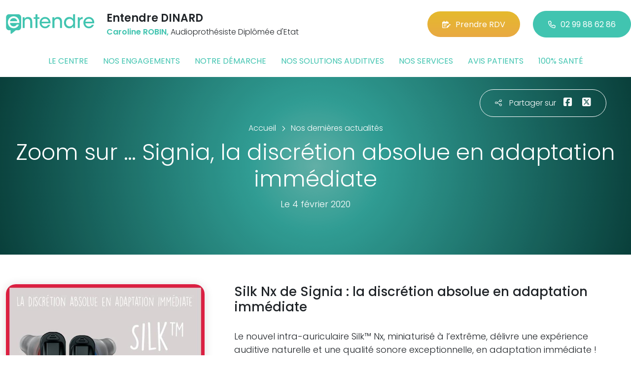

--- FILE ---
content_type: text/html; charset=utf-8
request_url: https://www.entendre-dinard.fr/actualites/7817/zoom-sur-signia-la-discretion-absolue-en-adaptation-immediate
body_size: 6146
content:

<!DOCTYPE html>
<html lang="fr-FR">
<head>
    <meta http-equiv="Content-Type" content="text/html; charset=utf-8" />
    <meta http-equiv="X-UA-Compatible" content="IE=edge">
    <meta name="viewport" content="width=device-width, initial-scale=1.0">
    
    <title>Zoom sur … Signia, la discr&#233;tion absolue en adaptation imm&#233;diate </title>
    <meta name="description" content="Silk Nx de Signia : la discr&#233;tion absolue en adaptation imm&#233;diate &#160;">
    <meta name="robots" content="index,follow" />
        <link rel="canonical" href="https://www.entendre-dinard.fr/actualites/7817/zoom-sur-signia-la-discretion-absolue-en-adaptation-immediate">
    <meta name="we-ver" content="2">
    <meta property="og:locale" content="fr_FR" />
    <meta property="og:type" content="website" />
    <meta property="og:title" content="Zoom sur … Signia, la discr&#233;tion absolue en adaptation imm&#233;diate " />
    <meta property="og:description" content="Silk Nx de Signia : la discr&#233;tion absolue en adaptation imm&#233;diate &#160;" />
    <meta property="og:url" content="https://www.entendre-dinard.fr/actualites/7817/zoom-sur-signia-la-discretion-absolue-en-adaptation-immediate" />
    <meta property="og:image" content="https://www.entendre-dinard.fr/docs/moduledatas/1/3entendre-actualite-signia-min.jpg" />
    <meta property="og:site_name" content="Entendre DINARD" />
    <meta name="twitter:card" content="summary" />
    <meta name="twitter:title" content="Zoom sur … Signia, la discr&#233;tion absolue en adaptation imm&#233;diate " />
    <meta name="twitter:description" content="Silk Nx de Signia : la discr&#233;tion absolue en adaptation imm&#233;diate &#160;" />
    <meta name="twitter:image" content="https://www.entendre-dinard.fr/docs/moduledatas/1/3entendre-actualite-signia-min.jpg" />
    <meta name="theme-color" content="#41C4B0">
    <meta name="apple-mobile-web-app-capable" content="yes">
    <meta name="apple-mobile-web-app-status-bar-style" content="#41C4B0">
            <meta name="google-site-verification" content="jJFgeKVPLYlL4BTaXrbAP48grLsrxzfcQXVVcMajCRk" />
    
    <link rel="stylesheet" href="https://cdn.scripts.tools/fontawesome/6x/css/all.min.css">
    <link rel="stylesheet" href="//fonts.googleapis.com/css?family=Open+Sans:300,400,600,800" />
    <link href="/front/css/v53?v=d3rBljz5_WcxF9f30WWK9g9bBzKHDa0cvFdOblpcQaA1" rel="stylesheet"/>

            <link href="/docs/templates/31/style.css" rel="stylesheet" />


        <link rel="icon" href="https://www.entendre-dinard.fr/docs/templates/31/favicon.ico">
    

    <meta name="format-detection" content="telephone=no">
    
    
<script type="application/ld+json">
    {"@context":"http://schema.org","@type":"LocalBusiness","@id":"https://www.entendre-dinard.fr","image":["https://www.entendre-dinard.fr/docs/abonnements/15/entendre-dinard01-min.jpg","https://www.entendre-dinard.fr/docs/abonnements/15/entendre-dinard02-min.jpg"],"logo":"https://www.entendre-dinard.fr/docs/projets/15/logo-entendre-1.png","name":"Entendre DINARD","address":{"@type":"PostalAddress","streetAddress":"55 ter Boulevard Féart","addressLocality":"Dinard","addressRegion":"Bretagne","postalCode":"35800","addressCountry":"FR"},"sameAs":["https://www.facebook.com/lesaudioprothesistesentendre/","https://www.youtube.com/channel/UCqDr-Dkm0BVlCkjCqfMWiAA","https://www.instagram.com/entendreofficiel/"],"geo":{"@type":"GeoCoordinates","latitude":"48.6306612","longitude":"-2.05522080000003"},"url":"https://www.entendre-dinard.fr","telephone":"0299886286","openingHoursSpecification":[{"@type":"OpeningHoursSpecification","dayOfWeek":"Tuesday","opens":"09:00","closes":"12:00"},{"@type":"OpeningHoursSpecification","dayOfWeek":"Tuesday","opens":"14:00","closes":"18:00"},{"@type":"OpeningHoursSpecification","dayOfWeek":"Friday","opens":"09:00","closes":"12:00"},{"@type":"OpeningHoursSpecification","dayOfWeek":"Friday","opens":"14:00","closes":"18:00"}]}
</script>



        <script>
        var _paq = window._paq = window._paq || [];
        _paq.push(['trackPageView']);
        _paq.push(['enableLinkTracking']);
        (function () {
            var u = "https://data.web-enseignes.com/";
            _paq.push(['setTrackerUrl', u + 'matomo.php']);
            _paq.push(['setSiteId', '830']);
            _paq.push(['addTracker', u + 'matomo.php', '766']);
            _paq.push(['HeatmapSessionRecording::disable']);

            var d = document, g = d.createElement('script'), s = d.getElementsByTagName('script')[0];
            g.async = true; g.src = u + 'matomo.js'; s.parentNode.insertBefore(g, s);
        })();
        </script>
</head>
<body id="body-actualites">
    
    <div class="is-wrapper">
        <header>
 <a href="#" id="back-to-top"> <i class="far fa-chevron-up" aria-hidden="true"> </i> </a> <div class="max-width text-center text-lg-start"><div class="container-fluid"><div class="row align-items-center"><div class="col-lg-auto"><div class="mobile-fixed"> <a href="/"" title="Retour à l'accueil"><img src="/docs/templates/31/logo-entendre.svg" alt="Logo Entendre"/></a></div></div><div class="col-lg"><p class="title">Entendre DINARD</p><p class="team"><span>Caroline ROBIN,</span> Audioproth&#233;siste Dipl&#244;m&#233;e d&#39;Etat</p></div><div class="col-lg-auto p-lg-0"><a href="https://www.entendre.com/rdv_en_ligne/connexion_ou_inscription/dinard?utm_source=web-enseignes&amp;utm_medium=site-local&amp;utm_campaign=prise-RDV" class="btn btn-cta" target="_blank" data-event="Clic_formulaire_RDV" data-conversion="gztfCNOytOADEIv62oED"><i class="fa-regular fa-calendar-lines-pen"></i>Prendre RDV</a> <a href="tel:0299886286" class="btn btn-default d-none d-lg-inline-block" data-event="Appels_Desktop" data-conversion="uZGFCLibtOADEIv62oED"><i class="fa-regular fa-phone"></i>02 99 88 62 86</a> <a href="tel:0299886286" class="d-lg-none tel-mobile" data-event="Appels_Mobile" data-conversion="uZGFCLibtOADEIv62oED"><i class="fa-regular fa-phone"></i></a></div></div><button class="navbar-toggler d-lg-none" type="button" data-toggle="collapse" data-target="#navbarNavDropdown" aria-controls="navbarNavDropdown" aria-expanded="false" aria-label="Toggle navigation"> <i class="fa-regular fa-bars"></i> </button></div></div>            

<nav class="navbar navbar-expand-lg navbar-perso bg-perso ">



    <button class="navbar-toggler" type="button" data-toggle="collapse" data-target="#navbarNavDropdown" aria-controls="navbarNavDropdown" aria-expanded="false" aria-label="Toggle navigation">
        <span class="navbar-toggler-icon"></span>
    </button>
    <div class="collapse navbar-collapse justify-content-center" id="navbarNavDropdown">
        <ul class="navbar-nav">

                    <li class="nav-item "><a class="nav-link" href="/le-centre" >Le centre</a></li>
                    <li class="nav-item "><a class="nav-link" href="/nos-engagements" >Nos engagements</a></li>
                    <li class="nav-item "><a class="nav-link" href="/notre-demarche" >Notre d&#233;marche</a></li>
                    <li class="nav-item "><a class="nav-link" href="/nos-solutions-auditives" >Nos solutions auditives</a></li>
                    <li class="nav-item "><a class="nav-link" href="/nos-services" >Nos services</a></li>
                    <li class="nav-item "><a class="nav-link" href="/avis-patients" >Avis patients</a></li>
                    <li class="nav-item "><a class="nav-link" href="/100-pour-cent-sante" >100% sant&#233;</a></li>
        </ul>
    </div>
</nav>
        </header>
<article itemscope itemtype="https://schema.org/BlogPosting"><section><div class="outer-max-width"><div class="entete-page detail gradient-vert-radial"><div class="share"><p><i class="fa-light fa-share-nodes"></i>Partager sur</p><a href="javascript:window.open("https://www.facebook.com/sharer/sharer.php?u=https%3a%2f%2fwww.entendre-dinard.fr%2factualites%2f7817%2fzoom-sur-signia-la-discretion-absolue-en-adaptation-immediate", "facebook", "width=600,height=400");" data-event="Partage_Facebook"><i class="fa-brands fa-square-facebook"></i></a> <a href="javascript:window.open("https://twitter.com/intent/tweet?url=https%3a%2f%2fwww.entendre-dinard.fr%2factualites%2f7817%2fzoom-sur-signia-la-discretion-absolue-en-adaptation-immediate", "twitter", "width=600,height=450");" data-event="Partage_Twitter"><i class="fa-brands fa-square-x-twitter"></i></a></div><div class="max-width"><div class="content"><ol itemscope="" itemtype="https://schema.org/BreadcrumbList" class="fil-ariane"><li itemprop="itemListElement" itemscope="" itemtype="https://schema.org/ListItem"> <a itemprop="item" href="/"><span itemprop="name">Accueil</span></a><meta itemprop="position" content="1" /></li><li itemprop="itemListElement" itemscope="" itemtype="https://schema.org/ListItem"> <a itemprop="item" href="/actualites"><span itemprop="name">Nos dernières actualités</span></a><meta itemprop="position" content="2" /></li></ol><h1 itemprop="headline">Zoom sur … Signia, la discr&#233;tion absolue en adaptation imm&#233;diate </h1><p class="date">Le 4 février 2020</p></div></div></div></div></section><section><div class="outer-max-width"><div class="detail-actualite"><div class="max-width"><div class="container-fluid"><div class="row anim-block transition"><div class="col-lg-4"> <a href="/images/0/0/docs/moduledatas/1/3entendre-actualite-signia-min.jpg" class="diaporama" data-gallery> <img alt="Zoom sur … Signia, la discr&#233;tion absolue en adaptation imm&#233;diate " itemprop="image" class="radius-border shadow-border" title="Zoom sur … Signia, la discr&#233;tion absolue en adaptation imm&#233;diate " src="/images/800/600/docs/moduledatas/1/3entendre-actualite-signia-min.jpg" loading="lazy" /> </a></div><div class="ps-lg-5 col-lg-8 mt-3 mt-lg-0"><h2 itemprop="description">Silk Nx de Signia : la discrétion absolue en adaptation immédiate  </h2><div class="resume" itemprop="articleBody"> Le nouvel intra-auriculaire Silk™ Nx, miniaturisé à l’extrême, délivre une expérience auditive naturelle et une qualité sonore exceptionnelle, en adaptation immédiate !<br />
L’unique hybride CIC-RIC prêt-à-porter équipé de la technologie e2e Ultra HD, synchronisation binaurale en continu, pour des performances audiologiques inégalées. Silk Nx est 20% plus petit que son prédécesseur Silk primax™ pour une discrétion absolue. Grâce à ses dômes manchons, Click Sleeve, en silicone ultra souple, Silk Nx s’adapte immédiatement et parfaitement à tous les conduits auditifs, même les plus petits. <br />
 <br />
Et pour les utilisateurs concernés par une perte auditive unilatérale, le CROS Silk Nx apporte la solution CROS/BiCROS CIC à la pointe de la discrétion, une exclusivité mondiale.<br />
 <br />
Le Silk Nx est compatible avec la nouvelle application Signia App™ pour des réglages à distance en toute discrétion et un suivi personnalisé en toute simplicité. <br />
 </div></div><div class="col-12 mt-5"> <a href="/actualites" class="btn btn-default-alt"> <i class="fa-regular fa-chevron-left"></i>Retour à la liste </a> <span itemprop="author" itemscope itemtype="https://schema.org/Organization"><meta itemprop="name" content="Entendre DINARD"><meta itemprop="url" content="https://www.entendre-dinard.fr"> </span><meta itemprop="url" content="https://www.entendre-dinard.fr/actualites/7817/zoom-sur-signia-la-discretion-absolue-en-adaptation-immediate" /><meta itemprop="mainEntityOfPage" content="https://www.entendre-dinard.fr/actualites/7817/zoom-sur-signia-la-discretion-absolue-en-adaptation-immediate"/></div></div></div></div></div></div></section></article>        <footer>
<div class="max-width text-center text-md-start"><div class="container-fluid"><div class="nav-footer"><ul><li><a href="/">Accueil</a></li><li><a href="/nos-partenaires">Nos partenaires</a></li><li><a href="/nos-marques">Nos marques</a></li><li><a href="/actualites">Nos actualités</a></li><li><a href="/nos-videos">Nos interviews vidéo</a></li><li><a href="/faq">FAQ</a></li><li><a href="/contact" data-event="Clic_formulaire_Contact" data-conversion="Wk_NCPHD_t8DEIv62oED">Contact</a></li><li><a href="/mentions-legales">Mentions légales</a></li><li><a href="https://www.entendre.com/?utm_source=Sites-centres-Entendre&utm_medium=Footer&utm_term=WE-Entendre-com" target="_blank">Entendre.com</a></li><li><a href="https://www.entendre.com/trouver_centre?utm_source=Sites-centres-Entendre&utm_medium=Footer&utm_term=WE-Le-reseau" target="_blank">Le réseau</a></li></ul></div><div class="info-footer"><div class="row align-items-center"><div class="col-md-auto"> <img src="/docs/templates/31/logo-entendre.svg" alt="Logo Entendre" loading="lazy"/></div><div class="col-md"><h2>Entendre DINARD</h2><p class="adresse"> 55 ter Boulevard F&#233;art&nbsp;, 35800 &nbsp;Dinard</p></div><div class="col-md-auto"><div class="reseau"> 
    <a href="https://www.facebook.com/lesaudioprothesistesentendre/" class="facebook" data-event="Lien_Facebook" data-gtag="{'category':'Facebook'}" target="_blank"><i class="fab fa-facebook-f"></i></a>

    <a href="https://www.linkedin.com/company/les-audioproth%C3%A9sistes-entendre/" class="linkedin" data-event="Lien_LinkedIn" data-gtag="{'category':'LinkedIn'}" target="_blank"><i class="fab fa-linkedin-in"></i></a>

    <a href="https://www.youtube.com/channel/UCqDr-Dkm0BVlCkjCqfMWiAA" class="youtube" data-event="Lien_Youtube" data-gtag="{'category':'Youtube'}" target="_blank"><i class="fab fa-youtube"></i></a>


    <a href="https://www.instagram.com/entendreofficiel/" class="instagram" data-event="Lien_Instagram" data-gtag="{'category':'Instagram'}" target="_blank"><i class="fab fa-instagram"></i></a>



</div></div></div></div><div class="chalandise"><h3>Le centre Entendre DINARD (35800) est proche de :</h3><p>    22100 Dinan, 22690 La Vicomt&#233; s/Rance, 22100 Lanvallay, 22690 Pleudihen s/Rance, 22100 St-H&#233;len, 22100 Aucaleuc, 22490 Plou&#235;r s/Rance, 22100 Qu&#233;vert, 22100 St-Samson s/Rance, 22100 Taden, 22240 Fr&#233;hel, 22550 Matignon, 22550 Pl&#233;boulle, 22240 Pl&#233;venon, 22550 Ruca, 22380 St-Cast-le-Guildo, 22550 St-P&#244;tan, 22130 Bourseul, 22130 Corseul, 22130 Cr&#233;hen, 22130 Languenan, 22130 Planco&#235;t, 22130 Pluduno, 22130 St-Lormel, 22980 St-Michel-de-Pl&#233;lan, 22770 Lancieux, 22490 Langrolay s/Rance, 22490 Pleslin-Trigavou, 22650 Plessix-Balisson, 22650 Ploubalay
</p></div></div></div><div class="copyright-footer"><a href="https://www.web-enseignes.com/?utm_source=Sites-centres-Entendre&utm_medium=Footer&utm_campaign=entendre-dinard" target="_blank">Réalisé par Web Enseignes</a> - Copyright 2026&nbsp;Entendre DINARD</div>            
            <div class="copyright">Copyright 2026 Entendre DINARD</div>
            
        </footer>
    </div>

    <script>
        var jsonParams = {"GoogleGA4Code":"","GoogleAwCode":"","GoogleAwCodeConversion":"","GoogleAwCodeTelClick":"","GoogleAwCodeTelReplace":"","TelephoneAuto":"02 99 88 62 86","ProjetGoogleGA4Code":"","ProjetGoogleAwCode":"AW-808893707","CookieText":"","FacebookCode":"","IsGoogleAnalyticsActive":false,"AxeptioIsActive":"1","AxeptioId":"5faa50f281786c1cd93e4ce6","AxeptioCookiesVersion":"entendre-base"};
        function initMap() { };
    </script>
    <script defer src="/front/js/v53?v=LLlBxfexh7eK6KFj-7qg2MEyIj5dlSrUQ96vbxirJSU1" ></script>


    

    <script defer src="https://maps.googleapis.com/maps/api/js?key=AIzaSyCP1z1FXWrpuwafctRyUCx2vStQ8UKn5RA&amp;language=fr&amp;v=3&amp;libraries=geometry,places&amp;callback=initMap"></script>


<script defer src="/docs/templates/31/script-1.js" ></script>





    




    <div id="loading" class="dark-bg" style="display:none;">
        <div class="animation">
            <div class="un"></div>
            <div class="deux"></div>
            <div class="trois"></div>
            <p>Envoi en cours</p>
        </div>
    </div>
    <div id="blueimp-gallery" class="blueimp-gallery blueimp-gallery-controls">
        <div class="slides"></div>
        <span class="title"></span>
        <a class="prev">‹</a>
        <a class="next">›</a>
        <a class="close">×</a>
        <a class="play-pause"></a>
        <ol class="indicator"></ol>
    </div>
</body>
</html>